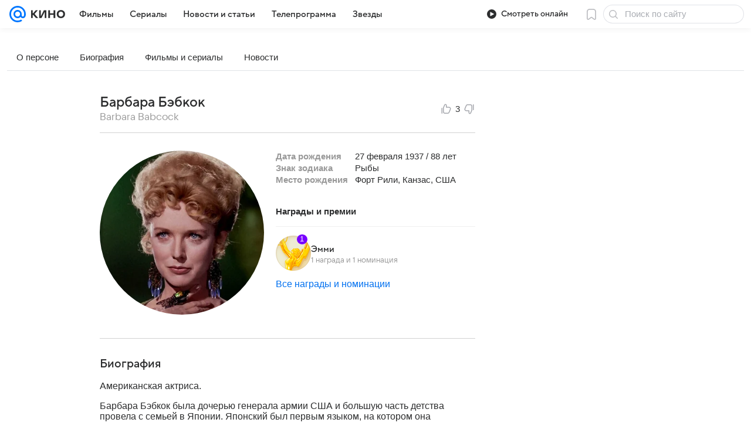

--- FILE ---
content_type: text/plain; charset=utf-8
request_url: https://media-stat.mail.ru/metrics/1.0/
body_size: 664
content:
eyJhbGciOiJkaXIiLCJjdHkiOiJKV1QiLCJlbmMiOiJBMjU2R0NNIiwidHlwIjoiSldUIn0..Q1wCWYgnFghilUhF.[base64].g7uhNvyT0UnzO--rZ2oWXQ